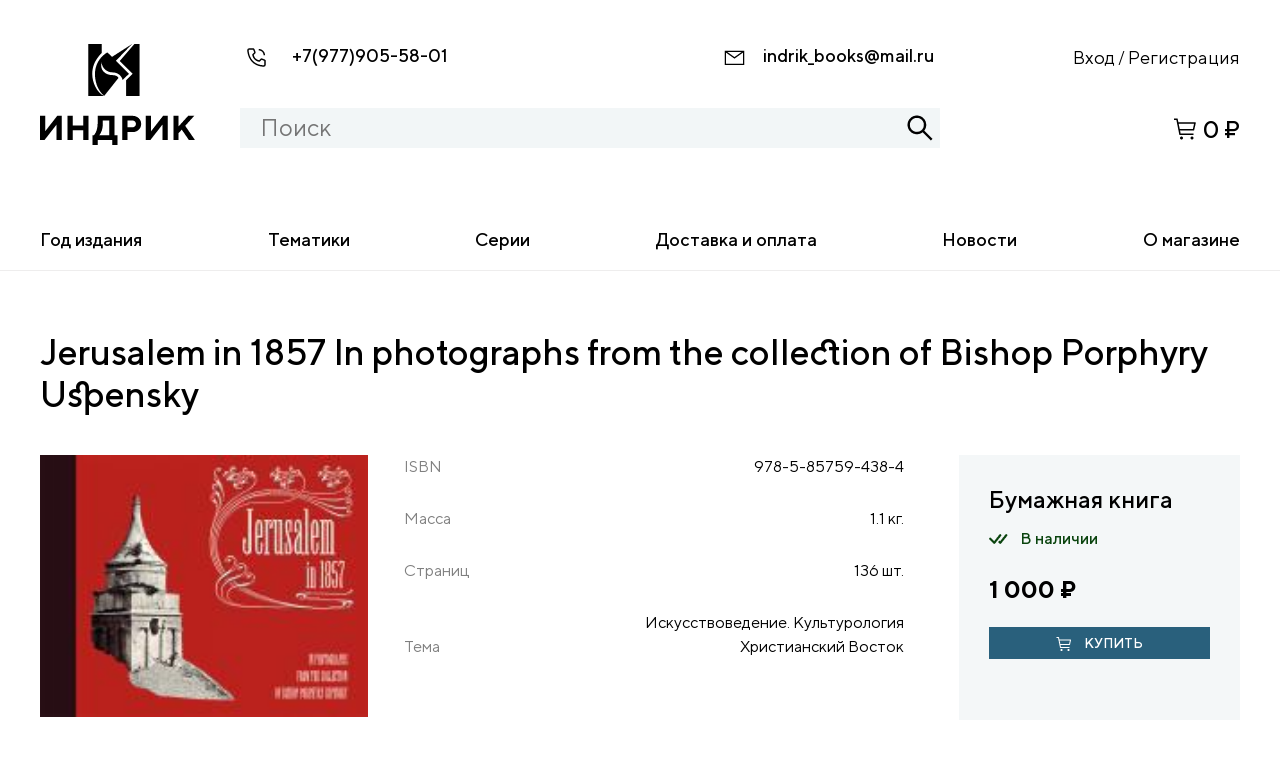

--- FILE ---
content_type: text/html; charset=UTF-8
request_url: https://indrik.ru/product/jerusalem-in-1857-in-photographs-from-the-collection-of-bishop-porphyry-uspensky/
body_size: 10868
content:
<!DOCTYPE html>
<html lang="ru">
<head>
	<meta charset="UTF-8"/>
	<meta name="viewport" content="width=device-width, initial-scale=1, maximum-scale=1" />
	<meta http-equiv="X-UA-Compatible" content="ie=edge"/>
	<link rel="SHORTCUT ICON" href="https://indrik.ru/wp-content/themes/marketindrik/favicon.ico" />  
	<meta name="robots" content="all" />	
	<meta name="description" content="" />
	<meta name="author" content="" />
	<meta name="keywords" content="" />	
	<meta property="og:locale" content="ru_RU"/>
	<meta property="og:type" content="website"/>
	<meta property="og:title" content=""/>
	<meta property="og:description" content=""/>
	<meta property="og:url" content=""/>
	<meta property="og:site_name" content=""/>
	<meta property="og:image" content=""/>	
    <title>Jerusalem in 1857 In photographs from the collection of Bishop Porphyry Uspensky &#8212; монобрендовый магазин издательства Индрик</title>
<meta name='robots' content='max-image-preview:large' />
<script>window._wca = window._wca || [];</script>
<link rel='dns-prefetch' href='//stats.wp.com' />
<link rel='dns-prefetch' href='//s.w.org' />
<link rel='dns-prefetch' href='//c0.wp.com' />
<link rel='dns-prefetch' href='//i0.wp.com' />
<link rel="alternate" type="application/rss+xml" title="монобрендовый магазин издательства Индрик &raquo; Лента" href="https://indrik.ru/feed/" />
<script>
window._wpemojiSettings = {"baseUrl":"https:\/\/s.w.org\/images\/core\/emoji\/14.0.0\/72x72\/","ext":".png","svgUrl":"https:\/\/s.w.org\/images\/core\/emoji\/14.0.0\/svg\/","svgExt":".svg","source":{"concatemoji":"https:\/\/indrik.ru\/wp-includes\/js\/wp-emoji-release.min.js?ver=6.0.3"}};
/*! This file is auto-generated */
!function(e,a,t){var n,r,o,i=a.createElement("canvas"),p=i.getContext&&i.getContext("2d");function s(e,t){var a=String.fromCharCode,e=(p.clearRect(0,0,i.width,i.height),p.fillText(a.apply(this,e),0,0),i.toDataURL());return p.clearRect(0,0,i.width,i.height),p.fillText(a.apply(this,t),0,0),e===i.toDataURL()}function c(e){var t=a.createElement("script");t.src=e,t.defer=t.type="text/javascript",a.getElementsByTagName("head")[0].appendChild(t)}for(o=Array("flag","emoji"),t.supports={everything:!0,everythingExceptFlag:!0},r=0;r<o.length;r++)t.supports[o[r]]=function(e){if(!p||!p.fillText)return!1;switch(p.textBaseline="top",p.font="600 32px Arial",e){case"flag":return s([127987,65039,8205,9895,65039],[127987,65039,8203,9895,65039])?!1:!s([55356,56826,55356,56819],[55356,56826,8203,55356,56819])&&!s([55356,57332,56128,56423,56128,56418,56128,56421,56128,56430,56128,56423,56128,56447],[55356,57332,8203,56128,56423,8203,56128,56418,8203,56128,56421,8203,56128,56430,8203,56128,56423,8203,56128,56447]);case"emoji":return!s([129777,127995,8205,129778,127999],[129777,127995,8203,129778,127999])}return!1}(o[r]),t.supports.everything=t.supports.everything&&t.supports[o[r]],"flag"!==o[r]&&(t.supports.everythingExceptFlag=t.supports.everythingExceptFlag&&t.supports[o[r]]);t.supports.everythingExceptFlag=t.supports.everythingExceptFlag&&!t.supports.flag,t.DOMReady=!1,t.readyCallback=function(){t.DOMReady=!0},t.supports.everything||(n=function(){t.readyCallback()},a.addEventListener?(a.addEventListener("DOMContentLoaded",n,!1),e.addEventListener("load",n,!1)):(e.attachEvent("onload",n),a.attachEvent("onreadystatechange",function(){"complete"===a.readyState&&t.readyCallback()})),(e=t.source||{}).concatemoji?c(e.concatemoji):e.wpemoji&&e.twemoji&&(c(e.twemoji),c(e.wpemoji)))}(window,document,window._wpemojiSettings);
</script>
<style>
img.wp-smiley,
img.emoji {
	display: inline !important;
	border: none !important;
	box-shadow: none !important;
	height: 1em !important;
	width: 1em !important;
	margin: 0 0.07em !important;
	vertical-align: -0.1em !important;
	background: none !important;
	padding: 0 !important;
}
</style>
	<link rel='stylesheet' id='wp-block-library-css'  href='https://c0.wp.com/c/6.0.3/wp-includes/css/dist/block-library/style.min.css' media='all' />
<style id='wp-block-library-inline-css'>
.has-text-align-justify{text-align:justify;}
</style>
<style id='ce4wp-subscribe-style-inline-css'>
.wp-block-ce4wp-subscribe{max-width:840px;margin:0 auto}.wp-block-ce4wp-subscribe .title{margin-bottom:0}.wp-block-ce4wp-subscribe .subTitle{margin-top:0;font-size:0.8em}.wp-block-ce4wp-subscribe .disclaimer{margin-top:5px;font-size:0.8em}.wp-block-ce4wp-subscribe .disclaimer .disclaimer-label{margin-left:10px}.wp-block-ce4wp-subscribe .inputBlock{width:100%;margin-bottom:10px}.wp-block-ce4wp-subscribe .inputBlock input{width:100%}.wp-block-ce4wp-subscribe .inputBlock label{display:inline-block}.wp-block-ce4wp-subscribe .submit-button{margin-top:25px;display:block}.wp-block-ce4wp-subscribe .required-text{display:inline-block;margin:0;padding:0;margin-left:0.3em}.wp-block-ce4wp-subscribe .onSubmission{height:0;max-width:840px;margin:0 auto}.wp-block-ce4wp-subscribe .firstNameSummary .lastNameSummary{text-transform:capitalize}.wp-block-ce4wp-subscribe .ce4wp-inline-notification{display:flex;flex-direction:row;align-items:center;padding:13px 10px;width:100%;height:40px;border-style:solid;border-color:orange;border-width:1px;border-left-width:4px;border-radius:3px;background:rgba(255,133,15,0.1);flex:none;order:0;flex-grow:1;margin:0px 0px}.wp-block-ce4wp-subscribe .ce4wp-inline-warning-text{font-style:normal;font-weight:normal;font-size:16px;line-height:20px;display:flex;align-items:center;color:#571600;margin-left:9px}.wp-block-ce4wp-subscribe .ce4wp-inline-warning-icon{color:orange}.wp-block-ce4wp-subscribe .ce4wp-inline-warning-arrow{color:#571600;margin-left:auto}.wp-block-ce4wp-subscribe .ce4wp-banner-clickable{cursor:pointer}.ce4wp-link{cursor:pointer}

.no-flex{display:block}.sub-header{margin-bottom:1em}


</style>
<link rel='stylesheet' id='mediaelement-css'  href='https://c0.wp.com/c/6.0.3/wp-includes/js/mediaelement/mediaelementplayer-legacy.min.css' media='all' />
<link rel='stylesheet' id='wp-mediaelement-css'  href='https://c0.wp.com/c/6.0.3/wp-includes/js/mediaelement/wp-mediaelement.min.css' media='all' />
<link rel='stylesheet' id='wc-blocks-vendors-style-css'  href='https://c0.wp.com/p/woocommerce/7.4.0/packages/woocommerce-blocks/build/wc-blocks-vendors-style.css' media='all' />
<link rel='stylesheet' id='wc-blocks-style-css'  href='https://c0.wp.com/p/woocommerce/7.4.0/packages/woocommerce-blocks/build/wc-blocks-style.css' media='all' />
<style id='global-styles-inline-css'>
body{--wp--preset--color--black: #000000;--wp--preset--color--cyan-bluish-gray: #abb8c3;--wp--preset--color--white: #ffffff;--wp--preset--color--pale-pink: #f78da7;--wp--preset--color--vivid-red: #cf2e2e;--wp--preset--color--luminous-vivid-orange: #ff6900;--wp--preset--color--luminous-vivid-amber: #fcb900;--wp--preset--color--light-green-cyan: #7bdcb5;--wp--preset--color--vivid-green-cyan: #00d084;--wp--preset--color--pale-cyan-blue: #8ed1fc;--wp--preset--color--vivid-cyan-blue: #0693e3;--wp--preset--color--vivid-purple: #9b51e0;--wp--preset--gradient--vivid-cyan-blue-to-vivid-purple: linear-gradient(135deg,rgba(6,147,227,1) 0%,rgb(155,81,224) 100%);--wp--preset--gradient--light-green-cyan-to-vivid-green-cyan: linear-gradient(135deg,rgb(122,220,180) 0%,rgb(0,208,130) 100%);--wp--preset--gradient--luminous-vivid-amber-to-luminous-vivid-orange: linear-gradient(135deg,rgba(252,185,0,1) 0%,rgba(255,105,0,1) 100%);--wp--preset--gradient--luminous-vivid-orange-to-vivid-red: linear-gradient(135deg,rgba(255,105,0,1) 0%,rgb(207,46,46) 100%);--wp--preset--gradient--very-light-gray-to-cyan-bluish-gray: linear-gradient(135deg,rgb(238,238,238) 0%,rgb(169,184,195) 100%);--wp--preset--gradient--cool-to-warm-spectrum: linear-gradient(135deg,rgb(74,234,220) 0%,rgb(151,120,209) 20%,rgb(207,42,186) 40%,rgb(238,44,130) 60%,rgb(251,105,98) 80%,rgb(254,248,76) 100%);--wp--preset--gradient--blush-light-purple: linear-gradient(135deg,rgb(255,206,236) 0%,rgb(152,150,240) 100%);--wp--preset--gradient--blush-bordeaux: linear-gradient(135deg,rgb(254,205,165) 0%,rgb(254,45,45) 50%,rgb(107,0,62) 100%);--wp--preset--gradient--luminous-dusk: linear-gradient(135deg,rgb(255,203,112) 0%,rgb(199,81,192) 50%,rgb(65,88,208) 100%);--wp--preset--gradient--pale-ocean: linear-gradient(135deg,rgb(255,245,203) 0%,rgb(182,227,212) 50%,rgb(51,167,181) 100%);--wp--preset--gradient--electric-grass: linear-gradient(135deg,rgb(202,248,128) 0%,rgb(113,206,126) 100%);--wp--preset--gradient--midnight: linear-gradient(135deg,rgb(2,3,129) 0%,rgb(40,116,252) 100%);--wp--preset--duotone--dark-grayscale: url('#wp-duotone-dark-grayscale');--wp--preset--duotone--grayscale: url('#wp-duotone-grayscale');--wp--preset--duotone--purple-yellow: url('#wp-duotone-purple-yellow');--wp--preset--duotone--blue-red: url('#wp-duotone-blue-red');--wp--preset--duotone--midnight: url('#wp-duotone-midnight');--wp--preset--duotone--magenta-yellow: url('#wp-duotone-magenta-yellow');--wp--preset--duotone--purple-green: url('#wp-duotone-purple-green');--wp--preset--duotone--blue-orange: url('#wp-duotone-blue-orange');--wp--preset--font-size--small: 13px;--wp--preset--font-size--medium: 20px;--wp--preset--font-size--large: 36px;--wp--preset--font-size--x-large: 42px;}.has-black-color{color: var(--wp--preset--color--black) !important;}.has-cyan-bluish-gray-color{color: var(--wp--preset--color--cyan-bluish-gray) !important;}.has-white-color{color: var(--wp--preset--color--white) !important;}.has-pale-pink-color{color: var(--wp--preset--color--pale-pink) !important;}.has-vivid-red-color{color: var(--wp--preset--color--vivid-red) !important;}.has-luminous-vivid-orange-color{color: var(--wp--preset--color--luminous-vivid-orange) !important;}.has-luminous-vivid-amber-color{color: var(--wp--preset--color--luminous-vivid-amber) !important;}.has-light-green-cyan-color{color: var(--wp--preset--color--light-green-cyan) !important;}.has-vivid-green-cyan-color{color: var(--wp--preset--color--vivid-green-cyan) !important;}.has-pale-cyan-blue-color{color: var(--wp--preset--color--pale-cyan-blue) !important;}.has-vivid-cyan-blue-color{color: var(--wp--preset--color--vivid-cyan-blue) !important;}.has-vivid-purple-color{color: var(--wp--preset--color--vivid-purple) !important;}.has-black-background-color{background-color: var(--wp--preset--color--black) !important;}.has-cyan-bluish-gray-background-color{background-color: var(--wp--preset--color--cyan-bluish-gray) !important;}.has-white-background-color{background-color: var(--wp--preset--color--white) !important;}.has-pale-pink-background-color{background-color: var(--wp--preset--color--pale-pink) !important;}.has-vivid-red-background-color{background-color: var(--wp--preset--color--vivid-red) !important;}.has-luminous-vivid-orange-background-color{background-color: var(--wp--preset--color--luminous-vivid-orange) !important;}.has-luminous-vivid-amber-background-color{background-color: var(--wp--preset--color--luminous-vivid-amber) !important;}.has-light-green-cyan-background-color{background-color: var(--wp--preset--color--light-green-cyan) !important;}.has-vivid-green-cyan-background-color{background-color: var(--wp--preset--color--vivid-green-cyan) !important;}.has-pale-cyan-blue-background-color{background-color: var(--wp--preset--color--pale-cyan-blue) !important;}.has-vivid-cyan-blue-background-color{background-color: var(--wp--preset--color--vivid-cyan-blue) !important;}.has-vivid-purple-background-color{background-color: var(--wp--preset--color--vivid-purple) !important;}.has-black-border-color{border-color: var(--wp--preset--color--black) !important;}.has-cyan-bluish-gray-border-color{border-color: var(--wp--preset--color--cyan-bluish-gray) !important;}.has-white-border-color{border-color: var(--wp--preset--color--white) !important;}.has-pale-pink-border-color{border-color: var(--wp--preset--color--pale-pink) !important;}.has-vivid-red-border-color{border-color: var(--wp--preset--color--vivid-red) !important;}.has-luminous-vivid-orange-border-color{border-color: var(--wp--preset--color--luminous-vivid-orange) !important;}.has-luminous-vivid-amber-border-color{border-color: var(--wp--preset--color--luminous-vivid-amber) !important;}.has-light-green-cyan-border-color{border-color: var(--wp--preset--color--light-green-cyan) !important;}.has-vivid-green-cyan-border-color{border-color: var(--wp--preset--color--vivid-green-cyan) !important;}.has-pale-cyan-blue-border-color{border-color: var(--wp--preset--color--pale-cyan-blue) !important;}.has-vivid-cyan-blue-border-color{border-color: var(--wp--preset--color--vivid-cyan-blue) !important;}.has-vivid-purple-border-color{border-color: var(--wp--preset--color--vivid-purple) !important;}.has-vivid-cyan-blue-to-vivid-purple-gradient-background{background: var(--wp--preset--gradient--vivid-cyan-blue-to-vivid-purple) !important;}.has-light-green-cyan-to-vivid-green-cyan-gradient-background{background: var(--wp--preset--gradient--light-green-cyan-to-vivid-green-cyan) !important;}.has-luminous-vivid-amber-to-luminous-vivid-orange-gradient-background{background: var(--wp--preset--gradient--luminous-vivid-amber-to-luminous-vivid-orange) !important;}.has-luminous-vivid-orange-to-vivid-red-gradient-background{background: var(--wp--preset--gradient--luminous-vivid-orange-to-vivid-red) !important;}.has-very-light-gray-to-cyan-bluish-gray-gradient-background{background: var(--wp--preset--gradient--very-light-gray-to-cyan-bluish-gray) !important;}.has-cool-to-warm-spectrum-gradient-background{background: var(--wp--preset--gradient--cool-to-warm-spectrum) !important;}.has-blush-light-purple-gradient-background{background: var(--wp--preset--gradient--blush-light-purple) !important;}.has-blush-bordeaux-gradient-background{background: var(--wp--preset--gradient--blush-bordeaux) !important;}.has-luminous-dusk-gradient-background{background: var(--wp--preset--gradient--luminous-dusk) !important;}.has-pale-ocean-gradient-background{background: var(--wp--preset--gradient--pale-ocean) !important;}.has-electric-grass-gradient-background{background: var(--wp--preset--gradient--electric-grass) !important;}.has-midnight-gradient-background{background: var(--wp--preset--gradient--midnight) !important;}.has-small-font-size{font-size: var(--wp--preset--font-size--small) !important;}.has-medium-font-size{font-size: var(--wp--preset--font-size--medium) !important;}.has-large-font-size{font-size: var(--wp--preset--font-size--large) !important;}.has-x-large-font-size{font-size: var(--wp--preset--font-size--x-large) !important;}
</style>
<link rel='stylesheet' id='photoswipe-css'  href='https://c0.wp.com/p/woocommerce/7.4.0/assets/css/photoswipe/photoswipe.min.css' media='all' />
<link rel='stylesheet' id='photoswipe-default-skin-css'  href='https://c0.wp.com/p/woocommerce/7.4.0/assets/css/photoswipe/default-skin/default-skin.min.css' media='all' />
<style id='woocommerce-inline-inline-css'>
.woocommerce form .form-row .required { visibility: visible; }
</style>
<link rel='stylesheet' id='bootstrap-css'  href='https://indrik.ru/wp-content/themes/marketindrik/assets/bootstrap-4.0.0-dist/css/bootstrap.min.css?ver=1.0.0' media='all' />
<link rel='stylesheet' id='font-glyphicons-css'  href='https://indrik.ru/wp-content/themes/marketindrik/assets/bootstrap-4.0.0-dist/css/font-glyphicons.css?ver=1.0.0' media='all' />
<link rel='stylesheet' id='select2-css'  href='https://c0.wp.com/p/woocommerce/7.4.0/assets/css/select2.css' media='all' />
<link rel='stylesheet' id='slick-css'  href='https://indrik.ru/wp-content/themes/marketindrik/assets/js/slick/slick.css?ver=1.0.0' media='all' />
<link rel='stylesheet' id='slick-theme-css'  href='https://indrik.ru/wp-content/themes/marketindrik/assets/js/slick/slick-theme.css?ver=1.0.0' media='all' />
<link rel='stylesheet' id='market_indrik-style-css'  href='https://indrik.ru/wp-content/themes/marketindrik/style.css?ver=4648615' media='all' />
<link rel='stylesheet' id='fonts-css'  href='https://indrik.ru/wp-content/themes/marketindrik/assets/fonts/TT%20Norms/stylesheet.css?ver=1.0.0' media='all' />
<link rel='stylesheet' id='fancybox-css'  href='https://indrik.ru/wp-content/themes/marketindrik/assets/js/fancybox/dist/jquery.fancybox.min.css?ver=1.0.0' media='all' />
<link rel='stylesheet' id='market_indrik-woocommerce-style-css'  href='https://indrik.ru/wp-content/themes/marketindrik/woocommerce.css?ver=1.0.0' media='all' />
<style id='market_indrik-woocommerce-style-inline-css'>
@font-face {
			font-family: "star";
			src: url("https://indrik.ru/wp-content/plugins/woocommerce/assets/fonts/star.eot");
			src: url("https://indrik.ru/wp-content/plugins/woocommerce/assets/fonts/star.eot?#iefix") format("embedded-opentype"),
				url("https://indrik.ru/wp-content/plugins/woocommerce/assets/fonts/star.woff") format("woff"),
				url("https://indrik.ru/wp-content/plugins/woocommerce/assets/fonts/star.ttf") format("truetype"),
				url("https://indrik.ru/wp-content/plugins/woocommerce/assets/fonts/star.svg#star") format("svg");
			font-weight: normal;
			font-style: normal;
		}
</style>
<link rel='stylesheet' id='jetpack_css-css'  href='https://c0.wp.com/p/jetpack/11.8.4/css/jetpack.css' media='all' />
<script id='jetpack_related-posts-js-extra'>
var related_posts_js_options = {"post_heading":"h4"};
</script>
<script src='https://c0.wp.com/p/jetpack/11.8.4/_inc/build/related-posts/related-posts.min.js' id='jetpack_related-posts-js'></script>
<script defer src='https://stats.wp.com/s-202603.js' id='woocommerce-analytics-js'></script>
<link rel="https://api.w.org/" href="https://indrik.ru/wp-json/" /><link rel="alternate" type="application/json" href="https://indrik.ru/wp-json/wp/v2/product/13233" /><link rel="EditURI" type="application/rsd+xml" title="RSD" href="https://indrik.ru/xmlrpc.php?rsd" />
<link rel="wlwmanifest" type="application/wlwmanifest+xml" href="https://indrik.ru/wp-includes/wlwmanifest.xml" /> 
<meta name="generator" content="WordPress 6.0.3" />
<meta name="generator" content="WooCommerce 7.4.0" />
<link rel="canonical" href="https://indrik.ru/product/jerusalem-in-1857-in-photographs-from-the-collection-of-bishop-porphyry-uspensky/" />
<link rel='shortlink' href='https://indrik.ru/?p=13233' />
<link rel="alternate" type="application/json+oembed" href="https://indrik.ru/wp-json/oembed/1.0/embed?url=https%3A%2F%2Findrik.ru%2Fproduct%2Fjerusalem-in-1857-in-photographs-from-the-collection-of-bishop-porphyry-uspensky%2F" />
<link rel="alternate" type="text/xml+oembed" href="https://indrik.ru/wp-json/oembed/1.0/embed?url=https%3A%2F%2Findrik.ru%2Fproduct%2Fjerusalem-in-1857-in-photographs-from-the-collection-of-bishop-porphyry-uspensky%2F&#038;format=xml" />
	<style>img#wpstats{display:none}</style>
			<noscript><style>.woocommerce-product-gallery{ opacity: 1 !important; }</style></noscript>
	<style id="wpforms-css-vars-root">
				:root {
					--wpforms-field-border-radius: 3px;
--wpforms-field-background-color: #ffffff;
--wpforms-field-border-color: rgba( 0, 0, 0, 0.25 );
--wpforms-field-text-color: rgba( 0, 0, 0, 0.7 );
--wpforms-label-color: rgba( 0, 0, 0, 0.85 );
--wpforms-label-sublabel-color: rgba( 0, 0, 0, 0.55 );
--wpforms-label-error-color: #d63637;
--wpforms-button-border-radius: 3px;
--wpforms-button-background-color: #066aab;
--wpforms-button-text-color: #ffffff;
--wpforms-page-break-color: #066aab;
--wpforms-field-size-input-height: 43px;
--wpforms-field-size-input-spacing: 15px;
--wpforms-field-size-font-size: 16px;
--wpforms-field-size-line-height: 19px;
--wpforms-field-size-padding-h: 14px;
--wpforms-field-size-checkbox-size: 16px;
--wpforms-field-size-sublabel-spacing: 5px;
--wpforms-field-size-icon-size: 1;
--wpforms-label-size-font-size: 16px;
--wpforms-label-size-line-height: 19px;
--wpforms-label-size-sublabel-font-size: 14px;
--wpforms-label-size-sublabel-line-height: 17px;
--wpforms-button-size-font-size: 17px;
--wpforms-button-size-height: 41px;
--wpforms-button-size-padding-h: 15px;
--wpforms-button-size-margin-top: 10px;

				}
			</style></head>

<body class="church__body scrolnice">

	<header class="header__site">
			<div class="mobile_menu__burger"></div>
			<div class="container">
				<div class="row ">
					<div class="col-md-2 col-sm-2 col-2 order-1 order-lg-1">
						<a class="navbar-brand" href="/">
							<div class="logo__img"></div>
						</a>
					</div>					
					<div class="col-md-7 col-sm-7 col-12 order-3 order-lg-2">
						<div class="header_contact__wrapper ">
							<div class="header_contact header_contact__phone header_contact__phone_lg"><span class="header_contact__icon header_contact__icon_phone"></span>
								<span><a href="tel:+79779055801">+7(977)905-58-01</a></span>
							</div>
							<div class="header_contact header_contact__email"><span class="header_contact__icon header_contact__icon_email"></span>
								<span><a href="mailto:indrik_books@mail.ru">indrik_books@mail.ru</a></span>
							</div>							
						</div>
						<div class="header_search__form">
								<form method="GET" action="/" class="header_search__form_wrapp">
									<input id="header_search_input" autocomplete="off" type="text" placeholder="Поиск" name="s" value="" class="search_input" />
									<div id="show_result_div">
									</div>
								</form>
							</div>						
					</div>
					<div class="col-md-3 col-sm-3 col-10 order-2 order-lg-3 mobile_header__menu">
						<div class="header_contact header_contact__phone header_contact__phone__mobile"><span class="header_contact__icon header_contact__icon_phone"></span>
								<span><a href="tel:+79779055801">+7(977)905-58-01</a></span>
						</div>
						<div class="header__form_login">
							<div>
                                                            <a href="/account"><i class="login__icon"></i><span class="login__text">Вход</span></a> 
								<span class="login__division">/</span> 
								<a class="login__href_reg" href="/account"><span class="login__text">Регистрация</span></a>
                                                        </div>
						</div>						
						<div class="header__basket">
							<a href="/cart">
							<div class="header__basket_wrapp">
								<span class="header__basket_icon">
									<i class="header__basket_icon_count">2</i>
								</span>
								<span class="header__basket_number">0 ₽</span>
							</div>
							</a>
						</div>
						
					</div>					
				</div>				
			</div>
						<nav class="header__nav " role="navigation">
						<ul class="header__nav__list">
                                                        <li id="nav__list_li_1" data-id="1" data-type="submenu" class="header__nav__list_item">
                                    <span class="header__nav__list_item_span header__nav__list_item_a" >Год издания</span>
                                    <div class="header__nav__list_item_submenu" id="header__nav__list_item_submenu_1">
        								<div class="container">
            								<div class="row ">
                								<div class="col-md-12 col-sm-12 col-12">
                                                    <ul class="submenu_list submenu_list_row" id="submenu_list_1">
                                                                                                                                                                                                                                                                                    <li class='header__nav__submenu_li'><a title='&lt;1993' href='https://indrik.ru/god-izdanija/1993/'>&lt;1993</a></li>
                                                                                                                                                                                                                                <li class='header__nav__submenu_li'><a title='1994' href='https://indrik.ru/god-izdanija/1994/'>1994</a></li>
                                                                                                                                                                                                                                <li class='header__nav__submenu_li'><a title='1995' href='https://indrik.ru/god-izdanija/1995/'>1995</a></li>
                                                                                                                                                                                                                                <li class='header__nav__submenu_li'><a title='1996' href='https://indrik.ru/god-izdanija/1996/'>1996</a></li>
                                                                                                                                                                                                                                <li class='header__nav__submenu_li'><a title='1997' href='https://indrik.ru/god-izdanija/1997/'>1997</a></li>
                                                                                                                                                                                                                                <li class='header__nav__submenu_li'><a title='1998' href='https://indrik.ru/god-izdanija/1998/'>1998</a></li>
                                                                                                                                                                                                                                <li class='header__nav__submenu_li'><a title='1999' href='https://indrik.ru/god-izdanija/1999/'>1999</a></li>
                                                                                                                                                                                                                                <li class='header__nav__submenu_li'><a title='2000' href='https://indrik.ru/god-izdanija/2000/'>2000</a></li>
                                                                                                                                                                                                                                <li class='header__nav__submenu_li'><a title='2001' href='https://indrik.ru/god-izdanija/2001/'>2001</a></li>
                                                                                                                                                                                                                                <li class='header__nav__submenu_li'><a title='2002' href='https://indrik.ru/god-izdanija/2002/'>2002</a></li>
                                                                                                                                                                                                                                <li class='header__nav__submenu_li'><a title='2003' href='https://indrik.ru/god-izdanija/2003/'>2003</a></li>
                                                                                                                                                                                                                                <li class='header__nav__submenu_li'><a title='2004' href='https://indrik.ru/god-izdanija/2004/'>2004</a></li>
                                                                                                                                                                                                                                <li class='header__nav__submenu_li'><a title='2005' href='https://indrik.ru/god-izdanija/2005/'>2005</a></li>
                                                                                                                                                                                                                                <li class='header__nav__submenu_li'><a title='2006' href='https://indrik.ru/god-izdanija/2006/'>2006</a></li>
                                                                                                                                                                                                                                <li class='header__nav__submenu_li'><a title='2007' href='https://indrik.ru/god-izdanija/2007/'>2007</a></li>
                                                                                                                                                                                                                                <li class='header__nav__submenu_li'><a title='2008' href='https://indrik.ru/god-izdanija/2008/'>2008</a></li>
                                                                                                                                                                                                                                <li class='header__nav__submenu_li'><a title='2009' href='https://indrik.ru/god-izdanija/2009/'>2009</a></li>
                                                                                                                                                                                                                                <li class='header__nav__submenu_li'><a title='2010' href='https://indrik.ru/god-izdanija/2010/'>2010</a></li>
                                                                                                                                                                                                                                <li class='header__nav__submenu_li'><a title='2011' href='https://indrik.ru/god-izdanija/2011/'>2011</a></li>
                                                                                                                                                                                                                                <li class='header__nav__submenu_li'><a title='2012' href='https://indrik.ru/god-izdanija/2012/'>2012</a></li>
                                                                                                                                                                                                                                <li class='header__nav__submenu_li'><a title='2013' href='https://indrik.ru/god-izdanija/2013/'>2013</a></li>
                                                                                                                                                                                                                                <li class='header__nav__submenu_li'><a title='2014' href='https://indrik.ru/god-izdanija/2014/'>2014</a></li>
                                                                                                                                                                                                                                <li class='header__nav__submenu_li'><a title='2015' href='https://indrik.ru/god-izdanija/2015/'>2015</a></li>
                                                                                                                                                                                                                                <li class='header__nav__submenu_li'><a title='2016' href='https://indrik.ru/god-izdanija/2016/'>2016</a></li>
                                                                                                                                                                                                                                <li class='header__nav__submenu_li'><a title='2017' href='https://indrik.ru/god-izdanija/2017/'>2017</a></li>
                                                                                                                                                                                                                                <li class='header__nav__submenu_li'><a title='2018' href='https://indrik.ru/god-izdanija/2018/'>2018</a></li>
                                                                                                                                                                                                                                <li class='header__nav__submenu_li'><a title='2019' href='https://indrik.ru/god-izdanija/2019/'>2019</a></li>
                                                                                                                                                                                                                                <li class='header__nav__submenu_li'><a title='2020' href='https://indrik.ru/god-izdanija/2020/'>2020</a></li>
                                                                                                                                                                                                                                <li class='header__nav__submenu_li'><a title='2021' href='https://indrik.ru/god-izdanija/2021/'>2021</a></li>
                                                                                                                                                                                                                                <li class='header__nav__submenu_li'><a title='2022' href='https://indrik.ru/god-izdanija/2022/'>2022</a></li>
                                                                                                                                                                                                                                <li class='header__nav__submenu_li'><a title='2023' href='https://indrik.ru/god-izdanija/2023/'>2023</a></li>
                                                                                                                                                                                                                                <li class='header__nav__submenu_li'><a title='2024' href='https://indrik.ru/god-izdanija/2024/'>2024</a></li>
                                                                                                                                                                                                                                <li class='header__nav__submenu_li'><a title='2025' href='https://indrik.ru/god-izdanija/2025/'>2025</a></li>
                                                                                                                                                                                                                                <li class='header__nav__submenu_li'><a title='2026' href='https://indrik.ru/god-izdanija/2026/'>2026</a></li>
                                                                                                                                                                                                                                                                                                                                                                                                                                                                                                                                                                                                                                                                                                                            </ul>
                                                </div>
            								</div>
        								</div>
    								</div>
                                </li>  
                                                                                                                                                                                                                                                                                                                                                                                                                                                                                                                                                                                                                                                                                                                                                                                                                                                                                                                                                            <li id="nav__list_li_36" data-id="36" data-type="href" class="header__nav__list_item">
								<a class="header__nav__list_item_a" href="https://indrik.ru/tematiki/">Тематики</a></li>
                                                                                                            <li id="nav__list_li_37" data-id="37" data-type="href" class="header__nav__list_item">
								<a class="header__nav__list_item_a" href="https://indrik.ru/serii/">Серии</a></li>
                                                                                                            <li id="nav__list_li_38" data-id="38" data-type="href" class="header__nav__list_item">
								<a class="header__nav__list_item_a" href="https://indrik.ru/delivery/">Доставка и оплата</a></li>
                                                                                                            <li id="nav__list_li_39" data-id="39" data-type="href" class="header__nav__list_item">
								<a class="header__nav__list_item_a" href="/#News_Section">Новости</a></li>
                                                                                                            <li id="nav__list_li_40" data-id="40" data-type="href" class="header__nav__list_item">
								<a class="header__nav__list_item_a" href="https://indrik.ru/o-magazine/">О магазине</a></li>
                                                                            		
							
						</ul>
						<div class="mobile_menu_close__button"></div>
						<div class="mobile__go_back">Назад</div>
			</nav>		
</header>
<main class="shop_main shop_main__product">	
	<div class="container">
	<div class="row"><div class="col-md-12 col-sm-12 col-12">
		<h1>Jerusalem in 1857 In photographs from the collection of Bishop Porphyry Uspensky</h1>
		<div class="product__author"></div>
		</div></div>
		
	</div>
	<section class="shop_main__product_section">
		<div class="container">
			<div class="row d-flex justify-content-between">
				<div class="col-md-4 col-sm-4 col-12 shop_main__product_colum1">
					<div class="product_img__image">
												<a id="product_img__href" href="https://indrik.ru/wp-content/uploads/2022/03/full_693418bf79ae8697bd81423559b417ae.jpg" data-fancybox="images" title="" data-fancybox-title="">
							<img id="product_img_main" data-img="https://indrik.ru/wp-content/uploads/2022/03/full_693418bf79ae8697bd81423559b417ae.jpg" src="https://indrik.ru/wp-content/uploads/2022/03/full_693418bf79ae8697bd81423559b417ae.jpg" alt="" style='width:100%;' />
						</a>
											</div>
									</div>
				<div class="col-md-5 col-sm-5 col-12 shop_main__product_colum2">
					<div class="product_specifications">
												<div class="product_specifications_item"><span class="product_specifications_item__label">ISBN</span><span class="product_specifications_item__value">978-5-85759-438-4</span></div>
																		<div class="product_specifications_item"><span class="product_specifications_item__label">Масса</span><span class="product_specifications_item__value">
						1.1 кг.	  
						</span></div>
					
												<div class="product_specifications_item"><span class="product_specifications_item__label">Страниц</span><span class="product_specifications_item__value">136 шт.</span></div>
												
																		<div class="product_specifications_item"><span class="product_specifications_item__label">Тема</span><span class="product_specifications_item__value">
							Искусствоведение. Культурология<br />Христианский Восток<br />						</span></div>
											</div>
				</div>
								<div class="col-md-3 col-sm-3 col-12 shop_main__product_colum3">				
						<div class="product_purchase_options">
																							<div class="product_purchase_options__wrapper">
									<div class="product_purchase_options_label">Бумажная книга</div>
									<div class="product_purchase_options_availability"><span class="availability_icon"></span><span class="availability_text">В наличии</span></div>
									<div class="product_purchase_options_price"><span class="price__number"></span><span class="woocommerce-Price-amount amount"><bdi>1 000&nbsp;<span class="woocommerce-Price-currencySymbol">&#8381;</span></bdi></span></div>
									<div class="product_purchase_options_form">
										<button class="button__default new_products__list_Item_button ajax_add_to_cart add_to_cart_button add_cart"  data-product_id="13233">
										<span class="product__basket_icon"></span><span class="product__btn-text">Купить</span></button>
									</div>
								</div>
																				
						</div>				
				</div>			
			</div>
			
						<div class="row">
				<div class="col-md-12 col-sm-12 col-12">
					<div class="product_detailed">
					<ul class="nav nav-tabs product_detailed__list">
						<li class="product_detailed__item"><a data-toggle="tab" href="#product_detailed__description" class="active">Описание</a></li>						<li class="product_detailed__item"><a data-toggle="tab" href="#product_detailed__content">Cодержание</a></li>					
					</ul>								
						<div class="tab-content product_detailed__tab">                           
							<div class="tab-pane product_detailed__Div active in" id="product_detailed__description">						
								Every pilgrim or traveler who finds himself in Jerusalem attempts, as much as he can, to bring back with him some material artifact of the Holy City: a stone, a flower, a palm branch, assorted souvenirs, and sacred objects made of native materials. Almost always, among these objects there will be a picture or a [&hellip;]								
							</div>							
							<div class="tab-pane product_detailed__Div fade" id="product_detailed__content">						
								<div class="book_item_annotation" style="text-align: justify;"><br />
<br />
Every pilgrim or traveler who finds himself in Jerusalem attempts, as much as he can, to bring back with him some material artifact of the Holy City: a stone, a flower, a palm branch, assorted souvenirs, and sacred objects made of native materials. Almost always, among these objects there will be a picture or a photograph, particularly if the traveler happens also to be a connoisseur and collector of antiquities. Such a man was the head of the first Russian Ecclesiastical Mission in Jerusalem, the archimandrite Porphyry Uspensky. Thrice he came to Jerusalem, living there for extended periods. In 1843–1844, he visited the Holy City to work through some issues connected with the opening of the Russian ecclesiastical embassy; from 1847–1854, he headed the Russian Ecclesiastical Mission; and in 1860 he spent five months working with ancient manuscripts in the patriarchal library and other Palestinian monasteries. It was during the latter period that he began to acquire the works of the Jerusalem photographers John Dennis and James Robertson. These views of Jerusalem and its environs, taken in 1857 by the photography firm of Robertson &amp; Beato, are represented in the present album. Leaving Jerusalem, Porphyry returned to Russia with his enormous collection of ancient manuscripts, books, icons, and engravings, compiled during his long years of residence in the East.<br />
<br />
</div><br />
<p class="book_item_info" style="text-align: justify;">Выходные данные:M.: Indrik, 2007. — 136 p., ill.</p><br />
<p class="book_item_info" style="text-align: justify;">Редакторы, составители:Edited by Roman Gultyaev</p><br />
<p class="book_item_info" style="text-align: justify;">ISBN:978-5-85759-438-4</p><br />
<p class="book_item_info" style="text-align: justify;">Тираж:500</p><br />
<p class="book_item_info" style="text-align: justify;">Количество страниц:136</p><br />
<p class="book_item_info" style="text-align: justify;">Переплет:твердый</p><br />
<p class="book_item_info" style="text-align: justify;">Формат:70х100/8 (245х340 мм)</p><br />
<p class="book_item_info" style="text-align: justify;">Статус:готовое</p>							</div>							
						</div>
					</div>	
				</div>
			</div>
			
			
				
		</div>		
</section>	
	
</main>
<!-- footer -->
<footer id="church__Footer_Sect" class="church__Footer_Sect">	
				<div class="container">
				<div class="row church__Footer_row1">
					<div class="col-md-1 col-sm-2 col-2 order-l order-lg-1">
						<a class="footer-brand" href="./page_main.html">
							<img src="https://indrik.ru/wp-content/themes/marketindrik/assets/images/logo/logo_footer.png?1" title="" alt="" class="footer_brand__img"/>
						</a>
					</div>
					<div class="col-md-5 col-sm-4 col-12 order-3 order-lg-2">
						<div class="footer__social_network_label">мы в социальных сетях</div>
							<div class="footer__social_network_icons">
                                                            								<a class="footer__social_network_icons_item footer__social_network_icons_fb" href="https://facebook.com/" target="_blank"></a>
                                                                 <a class="footer__social_network_icons_item footer__social_network_icons_vk" href="https://vk.com/" target="_blank"></a>
								                                 <a class="footer__social_network_icons_item footer__social_network_icons_ml" href="https://mail.ru/" target="_blank"></a>
								                                 <a class="footer__social_network_icons_item footer__social_network_icons_yt" href="https://youtube.com/" target="_blank"></a>
								                                 <a class="footer__social_network_icons_item footer__social_network_icons_insta" href="https://instagram.com/" target="_blank"></a>
							     							</div>
					</div>
					<div class="col-md-6 col-sm-6 col-10 order-2 order-lg-3">
							<div class="footer_contact__wrapper">
							<div class="footer_contact footer_contact__phone">
								<span class="footer_contact__icon footer_contact__icon_phone"></span>
								<span><a href="tel:+79779055801">+7(977)905-58-01</a></span>
							</div>
							<div class="footer_contact footer_contact__email">
								<span class="footer_contact__icon footer_contact__icon_email"></span>
								<span><a href="mailto:indrik_books@mail.ru">indrik_books@mail.ru</a></span>
								</div>
							</div>
						
					</div>
				</div>
				
				<div class="row church__Footer_row2">
					<div class="col-md-6 col-sm-6 col-12 church__Footer_row2_cell1 "> <!-- order-2 order-sm-2 order-lg-1 -->
						<div>© Индрик. Все права защищены, 2022</div>
					</div>					
				</div>
				</div>
</footer>

<!-- end_site -->

<div id='OrderFromMe' class='modal fade myOrder' tabindex='-1' role="dialog">
			<div class='modal-dialog OsnOrderModal'>
			<div class='modal-content'>
				<div class='modal-header'>
					<div class="modal-header">					
						<div>Спасибо! Заказ оформлен!</div>
						<button class="close" type="button" data-dismiss="modal"></button>					
					</div>								
				</div>
			</div>			
			</div>
</div>

<div class="pswp" tabindex="-1" role="dialog" aria-hidden="true">
	<div class="pswp__bg"></div>
	<div class="pswp__scroll-wrap">
		<div class="pswp__container">
			<div class="pswp__item"></div>
			<div class="pswp__item"></div>
			<div class="pswp__item"></div>
		</div>
		<div class="pswp__ui pswp__ui--hidden">
			<div class="pswp__top-bar">
				<div class="pswp__counter"></div>
				<button class="pswp__button pswp__button--close" aria-label="Закрыть (Esc)"></button>
				<button class="pswp__button pswp__button--share" aria-label="Поделиться"></button>
				<button class="pswp__button pswp__button--fs" aria-label="На весь экран"></button>
				<button class="pswp__button pswp__button--zoom" aria-label="Масштаб +/-"></button>
				<div class="pswp__preloader">
					<div class="pswp__preloader__icn">
						<div class="pswp__preloader__cut">
							<div class="pswp__preloader__donut"></div>
						</div>
					</div>
				</div>
			</div>
			<div class="pswp__share-modal pswp__share-modal--hidden pswp__single-tap">
				<div class="pswp__share-tooltip"></div>
			</div>
			<button class="pswp__button pswp__button--arrow--left" aria-label="Пред. (стрелка влево)"></button>
			<button class="pswp__button pswp__button--arrow--right" aria-label="След. (стрелка вправо)"></button>
			<div class="pswp__caption">
				<div class="pswp__caption__center"></div>
			</div>
		</div>
	</div>
</div>
<script src='https://c0.wp.com/p/jetpack/11.8.4/modules/contact-form/js/form-styles.js' id='contact-form-styles-js'></script>
<script src='https://indrik.ru/wp-content/themes/marketindrik/assets/js/jquery-3.6.0.min.js' id='jquery-js'></script>
<script id='ce4wp_form_submit-js-extra'>
var ce4wp_form_submit_data = {"siteUrl":"https:\/\/indrik.ru","url":"https:\/\/indrik.ru\/wp-admin\/admin-ajax.php","nonce":"a1185644f6","listNonce":"97784b9bda","activatedNonce":"3f9af43ab1"};
</script>
<script src='https://indrik.ru/wp-content/plugins/creative-mail-by-constant-contact/assets/js/block/submit.js?ver=1731581150' id='ce4wp_form_submit-js'></script>
<script src='https://c0.wp.com/p/jetpack/11.8.4/_inc/build/photon/photon.min.js' id='jetpack-photon-js'></script>
<script src='https://c0.wp.com/p/woocommerce/7.4.0/assets/js/jquery-blockui/jquery.blockUI.min.js' id='jquery-blockui-js'></script>
<script id='wc-add-to-cart-js-extra'>
var wc_add_to_cart_params = {"ajax_url":"\/wp-admin\/admin-ajax.php","wc_ajax_url":"\/?wc-ajax=%%endpoint%%","i18n_view_cart":"\u041f\u0440\u043e\u0441\u043c\u043e\u0442\u0440 \u043a\u043e\u0440\u0437\u0438\u043d\u044b","cart_url":"https:\/\/indrik.ru\/cart\/","is_cart":"","cart_redirect_after_add":"no"};
</script>
<script src='https://c0.wp.com/p/woocommerce/7.4.0/assets/js/frontend/add-to-cart.min.js' id='wc-add-to-cart-js'></script>
<script src='https://c0.wp.com/p/woocommerce/7.4.0/assets/js/zoom/jquery.zoom.min.js' id='zoom-js'></script>
<script src='https://c0.wp.com/p/woocommerce/7.4.0/assets/js/flexslider/jquery.flexslider.min.js' id='flexslider-js'></script>
<script src='https://c0.wp.com/p/woocommerce/7.4.0/assets/js/photoswipe/photoswipe.min.js' id='photoswipe-js'></script>
<script src='https://c0.wp.com/p/woocommerce/7.4.0/assets/js/photoswipe/photoswipe-ui-default.min.js' id='photoswipe-ui-default-js'></script>
<script id='wc-single-product-js-extra'>
var wc_single_product_params = {"i18n_required_rating_text":"\u041f\u043e\u0436\u0430\u043b\u0443\u0439\u0441\u0442\u0430, \u043f\u043e\u0441\u0442\u0430\u0432\u044c\u0442\u0435 \u043e\u0446\u0435\u043d\u043a\u0443","review_rating_required":"yes","flexslider":{"rtl":false,"animation":"slide","smoothHeight":true,"directionNav":false,"controlNav":"thumbnails","slideshow":false,"animationSpeed":500,"animationLoop":false,"allowOneSlide":false},"zoom_enabled":"1","zoom_options":[],"photoswipe_enabled":"1","photoswipe_options":{"shareEl":false,"closeOnScroll":false,"history":false,"hideAnimationDuration":0,"showAnimationDuration":0},"flexslider_enabled":"1"};
</script>
<script src='https://c0.wp.com/p/woocommerce/7.4.0/assets/js/frontend/single-product.min.js' id='wc-single-product-js'></script>
<script src='https://c0.wp.com/p/woocommerce/7.4.0/assets/js/js-cookie/js.cookie.min.js' id='js-cookie-js'></script>
<script id='woocommerce-js-extra'>
var woocommerce_params = {"ajax_url":"\/wp-admin\/admin-ajax.php","wc_ajax_url":"\/?wc-ajax=%%endpoint%%"};
</script>
<script src='https://c0.wp.com/p/woocommerce/7.4.0/assets/js/frontend/woocommerce.min.js' id='woocommerce-js'></script>
<script id='wc-cart-fragments-js-extra'>
var wc_cart_fragments_params = {"ajax_url":"\/wp-admin\/admin-ajax.php","wc_ajax_url":"\/?wc-ajax=%%endpoint%%","cart_hash_key":"wc_cart_hash_c1b7c7961309bfe45b808c6ae9eb6117","fragment_name":"wc_fragments_c1b7c7961309bfe45b808c6ae9eb6117","request_timeout":"5000"};
</script>
<script src='https://c0.wp.com/p/woocommerce/7.4.0/assets/js/frontend/cart-fragments.min.js' id='wc-cart-fragments-js'></script>
<script id='wc-cart-fragments-js-after'>
		jQuery( 'body' ).bind( 'wc_fragments_refreshed', function() {
			var jetpackLazyImagesLoadEvent;
			try {
				jetpackLazyImagesLoadEvent = new Event( 'jetpack-lazy-images-load', {
					bubbles: true,
					cancelable: true
				} );
			} catch ( e ) {
				jetpackLazyImagesLoadEvent = document.createEvent( 'Event' )
				jetpackLazyImagesLoadEvent.initEvent( 'jetpack-lazy-images-load', true, true );
			}
			jQuery( 'body' ).get( 0 ).dispatchEvent( jetpackLazyImagesLoadEvent );
		} );
		
</script>
<script src='https://indrik.ru/wp-content/themes/marketindrik/assets/bootstrap-4.0.0-dist/js/bootstrap.min.js' id='bootstrap-js'></script>
<script src='https://indrik.ru/wp-content/themes/marketindrik/assets/js/fancybox/dist/jquery.fancybox.min.js' id='fancybox-js'></script>
<script src='https://c0.wp.com/p/woocommerce/7.4.0/assets/js/select2/select2.full.min.js' id='select2-js'></script>
<script src='https://indrik.ru/wp-content/themes/marketindrik/assets/js/select2/dist/js/i18n/ru.js' id='select2-ru-js'></script>
<script src='https://indrik.ru/wp-content/themes/marketindrik/assets/js/jquery.maskedinput.min.js' id='maskedinput-js'></script>
<script src='https://indrik.ru/wp-content/themes/marketindrik/assets/js/slick/slick.min.js' id='slick-js'></script>
<script src='https://indrik.ru/wp-content/themes/marketindrik/assets/js/slick_content.js' id='slick_content-js'></script>
<script src='https://indrik.ru/wp-content/themes/marketindrik/assets/js/main_scripts.js?ver=6553263' id='main_scripts-js'></script>
<script src='https://indrik.ru/wp-content/themes/marketindrik/js/navigation.js?ver=1.0.0' id='market_indrik-navigation-js'></script>
	<script src='https://stats.wp.com/e-202603.js' defer></script>
	<script>
		_stq = window._stq || [];
		_stq.push([ 'view', {v:'ext',blog:'211461212',post:'13233',tz:'3',srv:'indrik.ru',j:'1:11.8.4'} ]);
		_stq.push([ 'clickTrackerInit', '211461212', '13233' ]);
	</script>
  
<script>$('[data-fancybox="images"]').fancybox({});</script>
<script>$(".phoneMask").mask("+7 (999) 999-9999");</script>

<script>
$(document).ready(function() {
	$('.js-select2').select2({
		placeholder: "Выберите город",
		maximumSelectionLength: 2,
		language: "ru"
	});
});
</script>

</body>
</html>